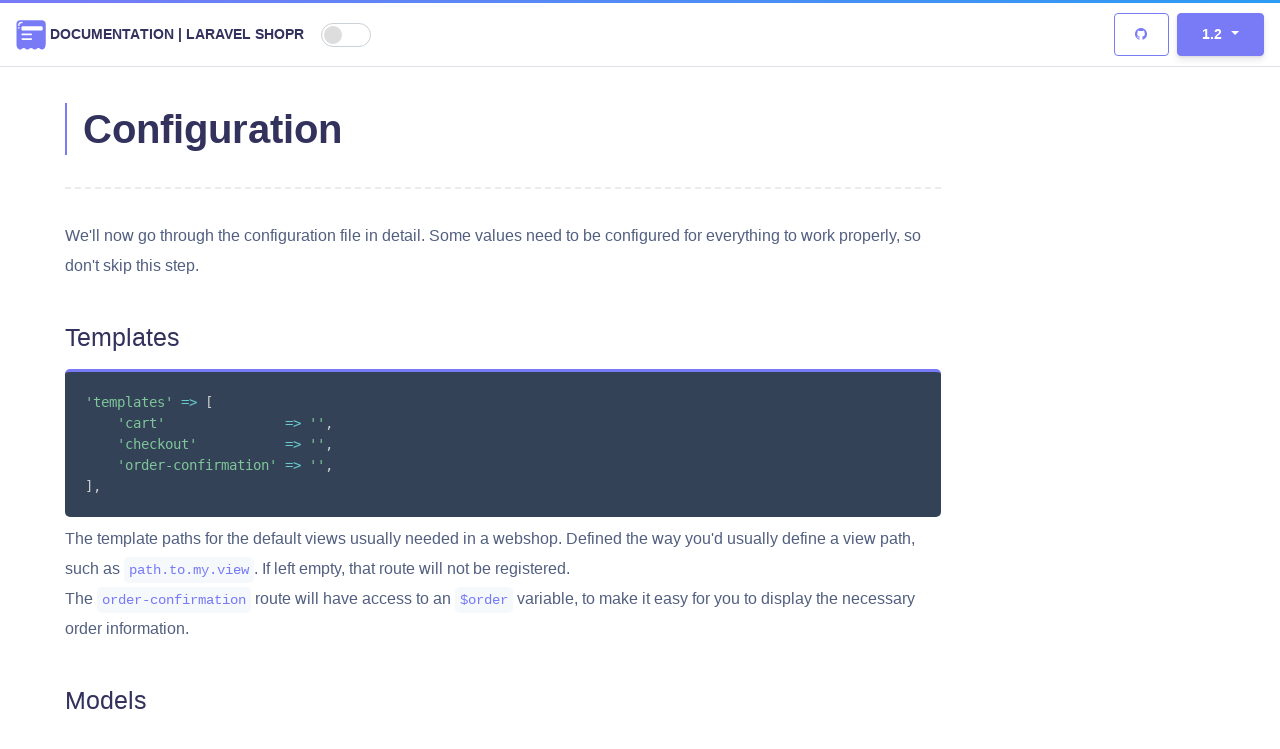

--- FILE ---
content_type: text/html; charset=UTF-8
request_url: https://laravel-shopr.happypixels.se/1.2/configuration
body_size: 4888
content:
<!doctype html>
<html>
    <head>
        
        <meta http-equiv="Content-Type" content="text/html; charset=utf-8" />
        <title>Configuration | Documentation | Laravel Shopr</title>
        <meta http-equiv="X-UA-Compatible" content="IE=edge,chrome=1">
        <meta name="viewport" content="width=device-width, initial-scale=1">

        
        <meta name="author" content="Mattias Persson, Happy Pixels Media">
        <meta name="description" content="A developer-friendly e-commerce foundation for your Laravel app">
        <meta name="keywords" content="Shopr, Laravel, Webshop, E-commerce">
        <meta name="twitter:card" value="summary">
                    <link rel="canonical" href="https://laravel-shopr.happypixels.se/1.6/configuration" />
                
        
        <link rel="stylesheet" href="https://laravel-shopr.happypixels.se/vendor/binarytorch/larecipe/assets/css/app.css">

        
        <script type="text/javascript">
            if(localStorage.getItem('larecipeSidebar') == null) {
                localStorage.setItem('larecipeSidebar', !! 0);
            }
        </script>
        <script src="https://laravel-shopr.happypixels.se/vendor/binarytorch/larecipe/assets/js/app.js" defer></script>

        
        <link rel="apple-touch-icon" href="https://laravel-shopr.happypixels.se/">
        <link rel="shortcut icon" type="image/png" href="https://laravel-shopr.happypixels.se/"/>
        
        
        <style>
    .btn-primary, .bg-primary, .badge-primary, .btn-primary:hover, .btn-outline-primary:hover, .btn-outline-primary:active, .dropdown-item:active {
        background-color: #787AF6 !important;
        border-color: #787AF6 !important;
    }
    .btn-outline-primary {
        border-color: #787AF6;
    }
    .documentation h1 {
        border-left: 2px solid #787AF6 !important;
    }
    .btn-outline-primary, .documentation .article h2 a:before, .documentation .article :not(pre)>code, a {
        color: #787AF6;
    }
    .documentation .sidebar>ul>li>ul>li.is-active {
        border-left: 2px solid #787AF6;
    }
    .custom-toggle input:checked+.custom-toggle-slider {
        border: 1px solid #787AF6;
    }
    .custom-toggle input:checked + .custom-toggle-slider::before, .alert-primary, .badge-primary {
        background: #787AF6;
    }
    :not(pre)>code[class*=language-], pre[class*=language-] {
        border-top: 3px solid #787AF6;
    }
    .bg-gradient-primary {
        background: linear-gradient(87deg, #787AF6 0, #2b9cf2 100%) !important;
    }
    ::-moz-selection {
        background: #f4f5f7;
    }
    ::selection {
        background: #f4f5f7;
    }
    [v-cloak] > * { 
        display: none; 
    }
    [v-cloak]::before { 
        content: " ";
        position: absolute;
        width: 100%;
        height: 100%;
        background-color: #F2F6FA;
    }
</style>
        <!-- CSRF Token -->
        <meta name="csrf-token" content="QvIj0YO7vursUWUUP7GdKyvF8MANJIg29I25J5Xl">

        
                                    <link rel="stylesheet" type="text/css" href="https://laravel-shopr.happypixels.se/css/custom.css?id=Ts5h3nUX">
                        </head>
    <body>
        <div id="app" v-cloak>
            <div class="bg-gradient-primary" style="position: sticky; top: 0; z-index: 2333; height: 3px"></div>



<larecipe-nav type="white"
    effect="light" expand fixed 
    title="Documentation | Laravel Shopr"
    style="height: 4rem; top: 3px;">
    
    <div slot="brand" style="display: flex; align-items: center;">
        <a class="navbar-brand"  href="https://laravel-shopr.happypixels.se" >
            
                            <svg height="30px" viewBox="0 0 46 46" version="1.1" xmlns="http://www.w3.org/2000/svg" xmlns:xlink="http://www.w3.org/1999/xlink">
                    <defs></defs>
                    <g id="Page-1" stroke="none" stroke-width="1" fill="none" fill-rule="evenodd">
                        <g id="Jelly-icons" transform="translate(-647.000000, -437.000000)" fill-rule="nonzero">
                            <g id="coupon" transform="translate(640.000000, 430.000000)">
                                <rect id="range" fill="#000000" opacity="0" x="0" y="0" width="60" height="60"></rect>
                                <path d="M7.67578125,12.7324219 L7.67578125,43.78125 C7.67578125,49.4414062 10.4765625,51.1289062 10.4765625,51.1289062 C12.0234375,52.6699219 14.53125,52.6699219 16.078125,51.1289062 C17.625,49.5878906 20.1328125,49.5878906 21.6796875,51.1289062 C23.2265625,52.6699219 25.734375,52.6699219 27.28125,51.1289062 C28.828125,49.5878906 31.3359375,49.5878906 32.8828125,51.1289062 C34.4296875,52.6699219 36.9375,52.6699219 38.484375,51.1289062 C40.03125,49.5878906 42.5390625,49.5878906 44.0859375,51.1289062 C45.6328125,52.6699219 48.140625,52.6699219 49.6875,51.1289062 C49.6875,51.1289062 52.4882812,49.2128906 52.4882812,43.78125 C52.4882812,38.3496094 52.4765625,12.7324219 52.4765625,12.7324219 C52.4765625,9.83789063 50.1152344,7.49414063 47.2089844,7.49414063 L12.9316406,7.49414063 C10.0371094,7.49414063 7.67578125,9.83789063 7.67578125,12.7324219 Z" id="appearance" fill="#787AF6"></path>
                                <path d="M17.3261719,16.5996094 C16.2011719,16.5996094 15.2871094,17.5136719 15.2871094,18.6386719 L15.2871094,21.2109375 C15.2871094,22.3359375 16.2011719,23.25 17.3261719,23.25 L45.8496094,23.25 C46.9746094,23.25 47.8886719,22.3359375 47.8886719,21.2109375 L47.8886719,18.6386719 C47.8886719,17.5136719 46.9746094,16.5996094 45.8496094,16.5996094 L17.3261719,16.5996094 Z M29.5488281,27.8085938 L17.3261719,27.8085938 C16.2011719,27.8085938 15.2871094,27.9726562 15.2871094,29.0976562 C15.2871094,30.2226562 16.2011719,30.3867188 17.3261719,30.3867188 L29.5488281,30.3867188 C30.6738281,30.3867188 31.5878906,30.2226562 31.5878906,29.0976562 C31.5878906,27.9726562 30.6738281,27.8085938 29.5488281,27.8085938 Z M29.5488281,34.9394531 L17.3261719,34.9394531 C16.2011719,34.9394531 15.2871094,35.1035156 15.2871094,36.2285156 C15.2871094,37.3535156 16.2011719,37.5175781 17.3261719,37.5175781 L29.5488281,37.5175781 C30.6738281,37.5175781 31.5878906,37.3535156 31.5878906,36.2285156 C31.5878906,35.1035156 30.6738281,34.9394531 29.5488281,34.9394531 Z" id="section" fill="#FFFFFF"></path>
                                <path d="M11.34375,16.3886719 C10.7636719,16.3886719 10.2890625,15.9140625 10.2890625,15.3339844 L10.2890625,14.7539062 C10.2890625,12.0644531 12.4804688,9.87304688 15.1699219,9.87304688 L16.1132812,9.87304688 C16.6933594,9.87304688 17.1679688,10.3476562 17.1679688,10.9277344 C17.1679688,11.5078125 16.6933594,11.9824219 16.1132812,11.9824219 L15.1640625,11.9824219 C13.6347656,11.9824219 12.3925781,13.2246094 12.3925781,14.7539062 L12.3925781,15.3339844 C12.3984375,15.9140625 11.9238281,16.3886719 11.34375,16.3886719 Z M11.34375,20.4667969 C10.7636719,20.4667969 10.2890625,19.9921875 10.2890625,19.4121094 L10.2890625,18.796875 C10.2890625,18.2167969 10.7636719,17.7421875 11.34375,17.7421875 C11.9238281,17.7421875 12.3984375,18.2167969 12.3984375,18.796875 L12.3984375,19.4121094 C12.3984375,19.9921875 11.9238281,20.4667969 11.34375,20.4667969 Z" id="highlight" fill="#FFFFFF"></path>
                            </g>
                        </g>
                    </g>
                </svg>
                        
    
            
                            <span>Documentation | Laravel Shopr</span>
                        
        </a>
        
        
        <larecipe-switch class="mt-2" v-model="sidebar"></larecipe-switch>
        
    </div>
    

    
    <div class="row" slot="content-header" slot-scope="{closeMenu}">
        <div class="col-6 collapse-brand">
            <a href="https://laravel-shopr.happypixels.se">
              Documentation | Laravel Shopr
            </a>
        </div>
        <div class="col-6 collapse-close">
            <larecipe-close-button @click="closeMenu"></larecipe-close-button>
        </div>
    </div>
    

    
    <div class="navbar-nav ml-lg-auto" slot-scope="{closeMenu}">
        
        
                    <larecipe-button tag="a" id="repository_button" 
                target="__blank" href="https://github.com/happypixels/laravel-shopr" 
                slot="title" 
                type="outline-primary" 
                style="width: 100%">
                <i class="fa fa-github"></i>
            </larecipe-button>
                

        
        <larecipe-dropdown>
            <larecipe-button slot="title" type="primary" class="dropdown-toggle" style="width: 100%">
                1.2
            </larecipe-button>

            				<li role="presentation">
					<a class="dropdown-item" href="https://laravel-shopr.happypixels.se/1.6/configuration">1.6</a>
				</li>
							<li role="presentation">
					<a class="dropdown-item" href="https://laravel-shopr.happypixels.se/1.5/configuration">1.5</a>
				</li>
							<li role="presentation">
					<a class="dropdown-item" href="https://laravel-shopr.happypixels.se/1.4/configuration">1.4</a>
				</li>
							<li role="presentation">
					<a class="dropdown-item" href="https://laravel-shopr.happypixels.se/1.3/configuration">1.3</a>
				</li>
							<li role="presentation">
					<a class="dropdown-item" href="https://laravel-shopr.happypixels.se/1.2/configuration">1.2</a>
				</li>
							<li role="presentation">
					<a class="dropdown-item" href="https://laravel-shopr.happypixels.se/1.1/configuration">1.1</a>
				</li>
							<li role="presentation">
					<a class="dropdown-item" href="https://laravel-shopr.happypixels.se/1.0/configuration">1.0</a>
				</li>
			        </larecipe-dropdown>
        

            </div>
    
 </larecipe-nav>
 
            
                        
            <div class="container-fluid pl-0 documentation is-dark">
	<div class="row">
		<div class="col-12 col-md-3 sidebar " 
			:class="[{'is-hidden': ! sidebar}, theme]">
			<ul>
<li>
<h2>Getting started</h2>
<ul>
<li><a href="/1.2/overview">Overview</a></li>
<li><a href="/1.2/requirements">Requirements</a></li>
<li><a href="/1.2/upgrade-guide">Upgrade guide</a></li>
<li><a href="/1.2/installation">Installation &amp; setup</a></li>
<li><a href="/1.2/configuration">Configuration</a></li>
<li><a href="/1.2/customization">Customization</a></li>
</ul>
</li>
<li>
<h2>Preparations</h2>
<ul>
<li><a href="/1.2/models">Shoppable models</a></li>
</ul>
</li>
<li>
<h2>Working with the cart</h2>
<ul>
<li><a href="/1.2/cart-summary">Cart details</a></li>
<li><a href="/1.2/cart-adding-items">Adding items</a></li>
<li><a href="/1.2/cart-updating-items">Updating items</a></li>
<li><a href="/1.2/cart-deleting-items">Deleting items</a></li>
<li><a href="/1.2/clearing-the-cart">Clearing the cart</a></li>
</ul>
</li>
<li>
<h2>Discount coupons</h2>
<ul>
<li><a href="/1.2/discounts-apply">Applying a coupon</a></li>
<li><a href="/1.2/discounts-validation">Validating a coupon</a></li>
</ul>
</li>
<li>
<h2>Checkout</h2>
<ul>
<li><a href="/1.2/checkout-overview">Overview</a></li>
<li><a href="/1.2/checkout-paying">Paying</a></li>
<li><a href="/1.2/checkout-receipt">Order receipt</a></li>
</ul>
</li>
<li>
<h2>Events</h2>
<ul>
<li><a href="/1.2/events-list">Full list of events</a></li>
</ul>
</li>
</ul>
		</div>
		
		<div class="col-12 col-md-9 article" :class="{'expanded': ! sidebar}">
			<h1>Configuration</h1>
<hr />
<p><a name="section-1"></a></p>
<p>We'll now go through the configuration file in detail. Some values need to be configured for everything to work properly, so don't skip this step.</p>
<h3>Templates</h3>
<pre><code class="language-php">'templates' =&gt; [
    'cart'               =&gt; '',
    'checkout'           =&gt; '',
    'order-confirmation' =&gt; '',
],</code></pre>
<p>The template paths for the default views usually needed in a webshop. Defined the way you'd usually define a view path, such as <code>path.to.my.view</code>. If left empty, that route will not be registered.<br />
The <code>order-confirmation</code> route will have access to an <code>$order</code> variable, to make it easy for you to display the necessary order information.</p>
<h3>Models</h3>
<pre><code class="language-php">'models' =&gt; [
    'Order' =&gt; Happypixels\Shopr\Models\Order::class,
    'OrderItem' =&gt; Happypixels\Shopr\Models\OrderItem::class,
],</code></pre>
<p>You may use your own models to extend the orders/order items. Read more about this on the Customization page.</p>
<h3>Currency</h3>
<pre><code class="language-php">'currency' =&gt; 'USD',</code></pre>
<p>The currency defines how money will be formatted. Formatted money values will be returned as <code>attribute_formatted</code>, such as <code>$order-&gt;total_formatted</code>.<br />
The currency must be defined using the ISO4217 format, see <a href="https://www.xe.com/iso4217.php">https://www.xe.com/iso4217.php</a> for more information and a full currency list.</p>
<h3>Tax</h3>
<pre><code class="language-php">'tax' =&gt; 0,</code></pre>
<p>This defines the tax percentage which will be calculated on all shoppable items.</p>
<h3>Emails</h3>
<pre><code class="language-php">'admin_emails' =&gt; [],

'mail' =&gt; [
    'customer' =&gt; [
        'order_placed' =&gt; ['enabled' =&gt; true, 'template' =&gt; null, 'subject' =&gt; null],
    ],
    'admins' =&gt; [
        'order_placed' =&gt; ['enabled' =&gt; true, 'template' =&gt; null, 'subject' =&gt; null],
    ],
],</code></pre>
<p>The <code>admin_emails</code> holds an array of email addresses to the administrators of the site.</p>
<p>The <code>mail</code> setting configures various automated emails. For example, when an order is placed you may want to send an email both to the customer and to the administrators.
You may define a custom template in the usual view path format (<code>path.to.view</code>). These views will have access to the <code>$order</code> variable. However, default templates are used as fallback. You may also define a specific subject if you'd like. </p>
<h3>Discount coupon validation</h3>
<pre><code class="language-php">'discount_coupons' =&gt; [
    'validation_rules' =&gt; [
        Happypixels\Shopr\Rules\Cart\CartNotEmpty::class,
        Happypixels\Shopr\Rules\Discounts\OnlyOneCouponPerOrder::class,
        Happypixels\Shopr\Rules\Discounts\CouponHasNotBeenApplied::class,
        Happypixels\Shopr\Rules\Discounts\CouponExists::class,
        Happypixels\Shopr\Rules\Discounts\DateIsWithinCouponTimespan::class,
        Happypixels\Shopr\Rules\Discounts\CartValueAboveCouponLimit::class
    ]
],</code></pre>
<p>These rules are validated when a customer attempts to add a discount coupon to their cart. The default rules make sure the following statements are true:</p>
<ol>
<li>The cart contains shoppable items</li>
<li>There are no other discount coupons applied to the cart</li>
<li>The desired coupon hasn't already been applied</li>
<li>The desired coupon exists in the database</li>
<li>The current date and time is within the desired coupon's valid timespan</li>
<li>The cart value is higher than the specified limit. If no limit is set on the coupon, the cart value must be higher than the coupon value so the total price doesn't become negative</li>
</ol>
<p>You may add or remove any rules from this list to make sure it fits your needs.</p>
<h3>Payment gateways</h3>
<pre><code class="language-php">'gateways' =&gt; [
    'stripe' =&gt; [
        'publishable_key' =&gt; env('STRIPE_PUBLISHABLE_KEY', ''),
        'api_key'         =&gt; env('STRIPE_SECRET_KEY', '')
    ]
]</code></pre>
<p>This setting holds the details about the payment gateways you wish to enable. We currently support <code>Stripe</code> out of the box.</p>
					</div>
	</div>
</div>

                            <larecipe-back-to-top></larecipe-back-to-top>
                    </div>

        
                                    <script type="text/javascript" src="https://laravel-shopr.happypixels.se/js/sidebar.js?id=WdS65Max"></script>
                    
        
                    <script async src="https://www.googletagmanager.com/gtag/js?id=UA-38537229-2"></script>
            <script>
                window.dataLayer = window.dataLayer || [];
                function gtag(){dataLayer.push(arguments);}
                gtag('js', new Date());

                gtag('config', "UA-38537229-2");
            </script>
                
    </body>
</html>


--- FILE ---
content_type: text/css
request_url: https://laravel-shopr.happypixels.se/css/custom.css?id=Ts5h3nUX
body_size: -76
content:
p {
    text-align: -webkit-auto !important;
}

--- FILE ---
content_type: application/javascript; charset=utf-8
request_url: https://laravel-shopr.happypixels.se/js/sidebar.js?id=WdS65Max
body_size: -28
content:
if(localStorage.getItem('larecipeSidebar') == null){
	localStorage.setItem('larecipeSidebar', true);
}
